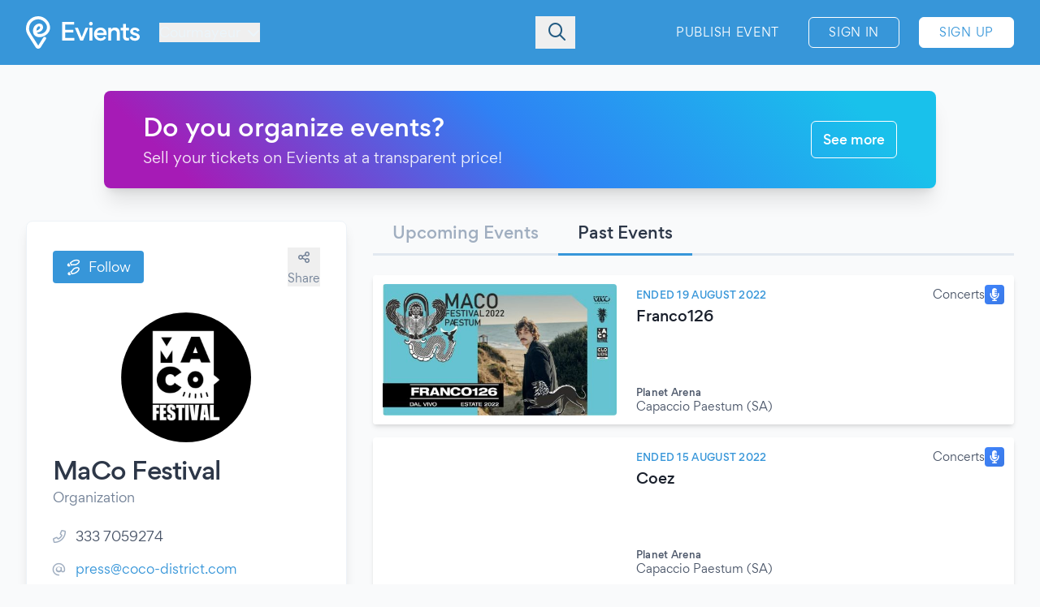

--- FILE ---
content_type: application/javascript
request_url: https://www.evients.com/build/assets/BWlJWy5N.js
body_size: 789
content:
import{c as n}from"./BSfGWJr3.js";import{n as i}from"./CuzJMNjK.js";(function(){try{var s=typeof window!="undefined"?window:typeof global!="undefined"?global:typeof globalThis!="undefined"?globalThis:typeof self!="undefined"?self:{},e=new s.Error().stack;e&&(s._sentryDebugIds=s._sentryDebugIds||{},s._sentryDebugIds[e]="0ac10977-c7bb-44e1-a776-eefb3fa03252",s._sentryDebugIdIdentifier="sentry-dbid-0ac10977-c7bb-44e1-a776-eefb3fa03252")}catch(t){}})();const l={__name:"EventLine",props:{event:{required:!0,type:Object}},setup(s){const e=s,t=n(()=>"/events/"+e.event.slug+"/"+e.event.uuid);return{__sfc:!0,props:e,url:t}}};var r=function(){var e=this,t=e._self._c,a=e._self._setupProxy;return t("a",{staticClass:"sm-elevate-shadow relative my-2 block w-full rounded sm:mx-0 sm:shadow-md",attrs:{href:a.url}},[e.event.sale_status==="Running"?t("div",{staticClass:"bg-brand-gradient absolute -left-2 -top-1.5 rounded px-1 text-3xs font-medium uppercase text-white shadow-lg sm:-left-2 sm:px-2 sm:py-0.5 sm:text-sm"},[e._v(" "+e._s(e.$t("Tickets Available"))+" ")]):e._e(),e.event.sale_status==="Sold out"?t("div",{staticClass:"absolute -left-2 -top-1.5 rounded bg-red-600 px-2 text-3xs font-medium uppercase text-white shadow-lg sm:-left-2 sm:py-0.5 sm:text-sm"},[e._v(" "+e._s(e.$t("Sold out"))+" ")]):e._e(),t("article",{staticClass:"flex h-full w-full items-center overflow-hidden rounded bg-white sm:p-3"},[t("div",{staticClass:"flex h-16 w-28 flex-none items-center justify-center sm:h-40 sm:w-72"},[e.event.image_sizes?t("img",{staticClass:"w-full rounded",attrs:{src:e.event.image_sizes[0].uri,srcset:e.generateSrcset(e.event.image_sizes),sizes:"480px",width:"16",height:"9",alt:e.event.name}}):e._e()]),t("div",{staticClass:"flex h-full w-full flex-col justify-between overflow-hidden pl-2 sm:pl-6"},[t("div",{staticClass:"flex flex-col"},[t("div",{staticClass:"flex justify-between"},[e.event.sale_status!="Canceled"?t("span",{staticClass:"flex items-center text-2xs font-medium uppercase text-brand-500 sm:text-xs sm:tracking-wide"},[e._v(" "+e._s(e.event.date_label)+" "),e.event.has_days_badge?t("span",{staticClass:"date-badge whitespace-nowrap"},[e._v("+ "+e._s(e.event.future_days_number-1))]):e._e()]):t("span",{staticClass:"flex items-center text-2xs font-medium uppercase text-red-500 sm:text-xs sm:tracking-wide"},[e._v(e._s(e.event.date_label))]),t("div",{staticClass:"flex items-center gap-1 sm:hidden"},[t("category-icon",{attrs:{size:"xs",color:e.event.category.color,icon:e.event.category.icon}})],1),t("div",{staticClass:"hidden items-center gap-2 sm:flex"},[t("span",{staticClass:"text-sm"},[e._v(e._s(e.event.category.name))]),t("category-icon",{attrs:{size:"sm",color:e.event.category.color,icon:e.event.category.icon}})],1)]),t("h1",{staticClass:"text-sm font-medium leading-snug text-gray-900 sm:text-lg"},[e._v(" "+e._s(e.event.name)+" ")])]),t("address",{staticClass:"truncate text-2xs not-italic sm:flex sm:flex-col sm:gap-0.5 sm:text-sm"},[t("span",{staticClass:"font-medium sm:text-xs sm:tracking-wide"},[e._v(e._s(e.event.venue.name))]),t("span",{staticClass:"sm:hidden"},[e._v(" · ")]),e._v(" "+e._s(e.event.venue.city.formatted_name)+" ")])])])])},c=[],o=i(l,r,c,!1,null,null);const u=o.exports;export{u as default};
